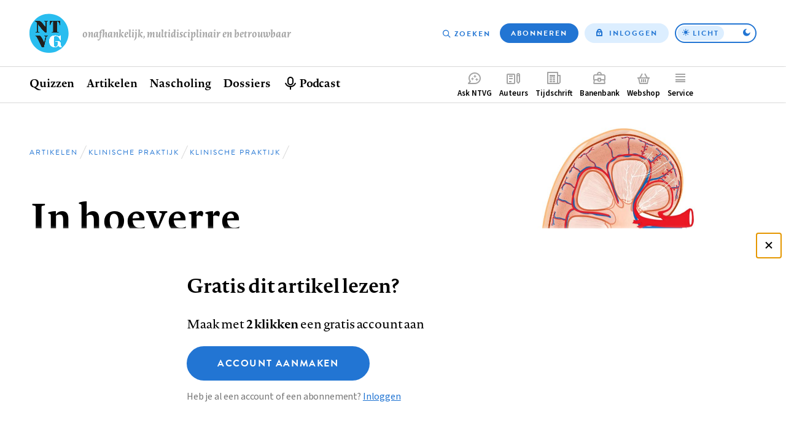

--- FILE ---
content_type: text/html; charset=UTF-8
request_url: https://www.ntvg.nl/artikelen/hoeverre-weerspiegelt-de-egfr-de-nierfunctie
body_size: 14672
content:
<!DOCTYPE html>
<html lang="nl" dir="ltr" prefix="og: https://ogp.me/ns#">
<head>
  <meta charset="utf-8" />
<meta name="description" content="De geschatte glomerulaire filtratiesnelheid (eGFR) wordt veel gebruikt als overkoepelende maat voor de nierfunctie. Door de veelheid aan functies van de nier is het echter niet mogelijk alle aspecten van nierfunctie in één waarde te vangen. Bij de interpretatie van de eGFR dient rekening gehouden te worden met de klinische context. Dat laten we zien aan de hand van vier voorbeelden uit de praktijk. Anders dan gebruikelijk in deze rubriek hebben we de casussen opgedeeld in twee delen. We geven in het eerste deel een klinische vraagstelling bij iedere patiënt." />
<link rel="canonical" href="https://www.ntvg.nl/artikelen/hoeverre-weerspiegelt-de-egfr-de-nierfunctie" />
<meta name="robots" content="noarchive" />
<link rel="shortlink" href="https://www.ntvg.nl/D8065" />
<meta property="og:site_name" content="NTVG" />
<meta property="og:title" content="In hoeverre weerspiegelt de eGFR de nierfunctie?" />
<meta property="og:image" content="https://www.ntvg.nl/uploads/styles/og/public/2024-06/D8065_F0_0.jpg?itok=3AJeoIai" />
<meta name="Generator" content="Drupal 11 (https://www.drupal.org); Commerce 3" />
<meta name="MobileOptimized" content="width" />
<meta name="HandheldFriendly" content="true" />
<meta name="viewport" content="width=device-width, initial-scale=1.0" />
<script type="application/ld+json">
{
    "@context": "https://schema.org",
    "@type": "Article",
    "name": "In hoeverre weerspiegelt de eGFR de nierfunctie?",
    "headline": "In hoeverre weerspiegelt de eGFR de nierfunctie?",
    "image": [
        "https://www.ntvg.nl/uploads/styles/og/public/2024-06/D8065_F0_0.jpg?itok=3AJeoIai",
        "https://www.ntvg.nl/uploads/styles/4x3_sm/public/2024-06/D8065_F0_0.jpg?itok=ReLaoGRd",
        "https://www.ntvg.nl/uploads/styles/16x9_sm/public/2024-06/D8065_F0_0.jpg?itok=_0uaO0lp"
    ],
    "author": [
        {
            "@type": "Person",
            "name": "Robin W.M. Vernooij"
        },
        {
            "@type": "Person",
            "name": "Lotte Kaasenbrood"
        },
        {
            "@type": "Person",
            "name": "Femke Kaasenbrood"
        },
        {
            "@type": "Person",
            "name": "Saskia Haitjema"
        },
        {
            "@type": "Person",
            "name": "Maarten B. Rookmaaker"
        }
    ],
    "publisher": {
        "@type": "Organization",
        "name": "NTVG",
        "slogan": "Onafhankelijk, multidisciplinair en betrouwbaar"
    },
    "isAccessibleForFree": false,
    "url": "https://www.ntvg.nl/artikelen/hoeverre-weerspiegelt-de-egfr-de-nierfunctie",
    "hasPart": {
        "@type": "WebPageElement",
        "isAccessibleForFree": false,
        "cssSelector": ".paywall-restricted"
    },
    "datePublished": "2024-06-12T04:00:00+00:00"
}
</script>
<script>
window.dataLayer = window.dataLayer || [];
window.dataLayer.push({
    "entity": {
        "type": "node",
        "bundle": "article",
        "id": "10006638",
        "label": "In hoeverre weerspiegelt de eGFR de nierfunctie?",
        "category": "Klinische praktijk",
        "sub_category": "Klinische praktijk",
        "public": false,
        "restricted": true
    },
    "user": {
        "primary_role": null
    }
});
</script>

  <title>In hoeverre weerspiegelt de eGFR de nierfunctie? | NTVG</title>
  <link rel="stylesheet" media="all" href="/uploads/css/css_0-RwXQax4jtmlWDFqg0-a5Zidh17xb6pYtGqSUjVczQ.css?delta=0&amp;language=nl&amp;theme=frontend&amp;include=eJxLy0lM108DEno5mXnZ8YlZiRU6aUX5eSWpeSn66Tn5SYk5AO7fDW8" />
<link rel="stylesheet" media="all" href="/uploads/css/css_GJD2FCUNMSZH6FwZdZkn5FnlOLHQvfhBrfJJ4qY70M0.css?delta=1&amp;language=nl&amp;theme=frontend&amp;include=eJxLy0lM108DEno5mXnZ8YlZiRU6aUX5eSWpeSn66Tn5SYk5AO7fDW8" />

  <script>
    (function(d) {
      var config = {
          kitId: 'yhw5hpq',
          scriptTimeout: 0,
          async: true,
          classes: false,
          events: false
        },
        tk=d.createElement("script"),
        s=d.getElementsByTagName("script")[0];
      tk.src='https://use.typekit.net/'+config.kitId+'.js';
      tk.async=true;
      tk.onload=function(){try{Typekit.load(config)}catch(e){}};
      s.parentNode.insertBefore(tk,s)
    })(document);
  </script>
  <noscript><link rel="stylesheet" href="https://use.typekit.net/yhw5hpq.css"></noscript>
  <script type="application/json" data-drupal-selector="drupal-settings-json">{"path":{"baseUrl":"\/","pathPrefix":"","currentPath":"node\/10006638","currentPathIsAdmin":false,"isFront":false,"currentLanguage":"nl"},"pluralDelimiter":"\u0003","suppressDeprecationErrors":true,"ajaxPageState":{"libraries":"[base64]","theme":"frontend","theme_token":null},"ajaxTrustedUrl":{"\/nieuwsbrief":true},"gtag":{"tagId":"","consentMode":false,"otherIds":[],"events":[],"additionalConfigInfo":[]},"gtm":{"tagId":null,"settings":{"data_layer":"dataLayer","include_environment":false},"tagIds":["GTM-M2PXQ5X"]},"views":{"ajax_path":"\/views\/ajax","ajaxViews":{"views_dom_id:541f7a67167a936581ed23717f8164a765e80f7ce6a093098464a31aefe3677c":{"view_name":"article_comments","view_display_id":"overview","view_args":"10006638","view_path":"\/node\/10006638","view_base_path":null,"view_dom_id":"541f7a67167a936581ed23717f8164a765e80f7ce6a093098464a31aefe3677c","pager_element":0},"views_dom_id:1a0d8c7b00ff7c25d214dd163f59bc5567d97eca54ad87400404490395e29aa9":{"view_name":"related","view_display_id":"suggestions","view_args":"10006638","view_path":"\/node\/10006638","view_base_path":null,"view_dom_id":"1a0d8c7b00ff7c25d214dd163f59bc5567d97eca54ad87400404490395e29aa9","pager_element":0}}},"zlogin":0,"user":{"uid":0,"permissionsHash":"2d9c9c36490c9f82c8908629806ad87f7465637e03474e249f53849fb803d8cf"}}</script>
<script src="/uploads/js/js_FufuWXZfoHZz2XSyr1pXIhyJ-jcEEdzg8TCv5t4dM6I.js?scope=header&amp;delta=0&amp;language=nl&amp;theme=frontend&amp;include=eJxdjtEKwyAMRX9I6ydJmkZxi0nRdFv_fq1lsO3lwD3JhYtaK4mFpW0r8IRX9PPuH4We1Bxu3bRGYGoWBn0Fgfx1alaQKaCuu0sMOZyYuMg9wg1eLjUVI1lCZp2BXVbNTNGOz3zgP0-j9COrO9f0WCQVKUaxY1PmMKz_WH_ZN-WFUgA"></script>
<script src="/modules/contrib/google_tag/js/gtag.js?t8uup4"></script>
<script src="/modules/contrib/google_tag/js/gtm.js?t8uup4"></script>

</head>
<body>
<input id="invert-color-scheme" type="checkbox" tabindex="-1">
<script integrity="sha384-98ba96b952a31d738750eaf47e9ff9c22d6cbdf88f50bad5ed6a72c3672b35b9eba788259bb03021db5bfb0071e8994f">document.getElementById('invert-color-scheme').checked = !!localStorage.getItem('ntvg-invert-color-scheme')</script>
<a href="#main-content" class="skip-link">Overslaan en naar de inhoud gaan</a>
<noscript><iframe src="https://www.googletagmanager.com/ns.html?id=GTM-M2PXQ5X"
                  height="0" width="0" style="display:none;visibility:hidden"></iframe></noscript>

  <div class="dialog-off-canvas-main-canvas" data-off-canvas-main-canvas>
    
  <div id="state-navbar" hidden></div>
  <div id="state-navbar-service" hidden></div>
  <div id="state-navbar-my" hidden></div>

  <div class="page page--article page--header-image">
          <header class="page__header page-header">
          <div class="page-header__topbar region-topbar">
        <div id="block-sitebranding" class="region-topbar__sitebranding block-sitebranding">
  
              
        <div class="block-sitebranding__logo">
      <a class="block-sitebranding__logo-link" href="/" rel="home">
        <img class="block-sitebranding__logo-image" src="/logo.svg" alt="Home" width="102" height="56" />
      </a>
    </div>
          <div class="block-sitebranding__site-slogan">
      Onafhankelijk, multidisciplinair en betrouwbaar
    </div>
    </div>
<nav aria-labelledby="block-topnavigation-title" id="block-topnavigation" class="region-topbar__topnavigation block-topnavigation">
            
  <h2 id="block-topnavigation-title" class="visually-hidden block-topnavigation__title">Top navigation</h2>
  

            

    
                      <ul class="block-topnavigation__menu">
                                                <li class="block-topnavigation__menu-item">
                          <a href="/zoeken" data-icon="search" class="block-topnavigation__menu-item-link" data-drupal-link-system-path="search">Zoeken</a>
                                  </li>
                                                <li class="block-topnavigation__menu-item">
                          <a href="/abonneren" data-icon="subscribe" class="block-topnavigation__menu-item-link" data-drupal-link-system-path="subscribe">Abonneren</a>
                                  </li>
                                                <li class="block-topnavigation__menu-item">
                          <a href="/inloggen?destination=/artikelen/hoeverre-weerspiegelt-de-egfr-de-nierfunctie" data-icon="login" class="block-topnavigation__menu-item-link" data-drupal-link-query="{&quot;destination&quot;:&quot;\/artikelen\/hoeverre-weerspiegelt-de-egfr-de-nierfunctie&quot;}" data-drupal-link-system-path="user/login">Inloggen</a>
                                  </li>
              </ul>
      
      <label class="block-topnavigation__color-scheme-toggle color-scheme-toggle"
       for="invert-color-scheme"
       tabindex="0"
       role="button"
       aria-label="Toggle color scheme from"
>
  <span data-light>Licht</span>
  <span data-dark>Donker</span>
</label>


  </nav>


  <nav class="region-topbar__states block-states">
    <a class="block-states__link block-states__link--close" href="#" hidden>
      <span class="block-states__link-label">Sluiten</span>
    </a>

    
    <a class="block-states__link block-states__link--navbar" href="#state-navbar">
      <span class="block-states__link-label">Menu</span>
    </a>

    <a class="block-states__link block-states__link--navbar-close" href="#" hidden>
      <span class="block-states__link-label" title="Menu sluiten">Menu</span>
    </a>
  </nav>
  </div>


          <div class="page-header__navbar region-navbar">
          <nav aria-labelledby="block-mainnavigation-title" id="block-mainnavigation" class="region-navbar__mainnavigation block-mainnavigation">
            
  <h2 id="block-mainnavigation-title" class="visually-hidden block-mainnavigation__title">Hoofdnavigatie</h2>
  

            

    
                      <ul class="block-mainnavigation__menu">
                                                <li class="block-mainnavigation__menu-item">
                          <a href="/" class="block-mainnavigation__menu-item-link" data-drupal-link-system-path="&lt;front&gt;">Home</a>
                                  </li>
                                                <li class="block-mainnavigation__menu-item block-mainnavigation__menu-item--collapsed">
                          <a href="/quizzen" class="block-mainnavigation__menu-item-link" data-drupal-link-system-path="node/10000007">Quizzen</a>
                                  </li>
                                                <li class="block-mainnavigation__menu-item block-mainnavigation__menu-item--collapsed">
                          <a href="/artikelen" class="block-mainnavigation__menu-item-link" data-drupal-link-system-path="artikelen">Artikelen</a>
                                  </li>
                                                <li class="block-mainnavigation__menu-item">
                          <a href="/nascholing" class="block-mainnavigation__menu-item-link" data-drupal-link-system-path="node/10006835">Nascholing</a>
                                  </li>
                                                <li class="block-mainnavigation__menu-item">
                          <a href="/dossiers" class="block-mainnavigation__menu-item-link" data-drupal-link-system-path="dossiers">Dossiers</a>
                                  </li>
                                                <li class="block-mainnavigation__menu-item">
                          <a href="/podcast" title="Beluister podcast" class="block-mainnavigation__menu-item-link" data-drupal-link-system-path="node/10001545">Podcast</a>
                                  </li>
              </ul>
      
    

  </nav>
<nav aria-labelledby="block-complementary-navigation-title" id="block-complementary-navigation" class="region-navbar__complementary-navigation block-complementary-navigation">
            
  <h2 id="block-complementary-navigation-title" class="visually-hidden block-complementary-navigation__title">Complementair menu</h2>
  

            

    
                      <ul class="block-complementary-navigation__menu">
                                                <li class="block-complementary-navigation__menu-item">
                          <a href="/ask-ntvg" data-icon="chat-bubble" class="block-complementary-navigation__menu-item-link" data-drupal-link-system-path="ask-ntvg">Ask NTVG</a>
                                </li>
                                                <li class="block-complementary-navigation__menu-item">
                          <a href="/service/authors/instructions" data-icon="paper-pencil" class="block-complementary-navigation__menu-item-link">Auteurs</a>
                                </li>
                                                <li class="block-complementary-navigation__menu-item">
                          <a href="/tijdschrift" data-icon="magazine" class="block-complementary-navigation__menu-item-link" data-drupal-link-system-path="magazine">Tijdschrift</a>
                                </li>
                                                <li class="block-complementary-navigation__menu-item">
                          <a href="https://vacatures.ntvg.nl/" data-icon="job-posting" class="block-complementary-navigation__menu-item-link">Banenbank</a>
                                </li>
                                                <li class="block-complementary-navigation__menu-item">
                          <a href="/webshop" data-icon="shopping-basket" class="block-complementary-navigation__menu-item-link" data-drupal-link-system-path="webshop">Webshop</a>
                                </li>
                                                <li class="block-complementary-navigation__menu-item block-complementary-navigation__menu-item--expanded">
                          <a href="#state-navbar-service" data-icon="service" class="block-complementary-navigation__menu-item-link">Service</a>
                                                <ul class="block-complementary-navigation__submenu" data-menu="service">
        <a class="block-complementary-navigation__submenu-close" href="#">
          <span>Sluiten</span>
        </a>

        <span class="block-complementary-navigation__submenu-title">
                      <a class="block-complementary-navigation__submenu-title-link" href="/service">
              Service
            </a>
                  </span>

                                                <li class="block-complementary-navigation__submenu-item">
                          <a href="/service/contact" class="block-complementary-navigation__submenu-item-link" data-drupal-link-system-path="node/10000009">Contact</a>
                                  </li>
                                                <li class="block-complementary-navigation__submenu-item">
                          <a href="/service/veelgestelde-vragen" class="block-complementary-navigation__submenu-item-link" data-drupal-link-system-path="node/10000012">Veelgestelde vragen</a>
                                  </li>
                                                <li class="block-complementary-navigation__submenu-item">
                          <a href="https://www.ntvg.nl/abonneren" title="Abonneren" class="block-complementary-navigation__submenu-item-link">Abonneren</a>
                                  </li>
                                                <li class="block-complementary-navigation__submenu-item block-complementary-navigation__submenu-item--collapsed">
                          <a href="/service/auteurs" class="block-complementary-navigation__submenu-item-link" data-drupal-link-system-path="node/10000017">Auteurs</a>
                                  </li>
                                                <li class="block-complementary-navigation__submenu-item">
                          <a href="/service/adverteren-het-ntvg" class="block-complementary-navigation__submenu-item-link" data-drupal-link-system-path="node/10000016">Adverteren</a>
                                  </li>
                                                <li class="block-complementary-navigation__submenu-item block-complementary-navigation__submenu-item--collapsed">
                          <a href="/service/over-ntvg" class="block-complementary-navigation__submenu-item-link" data-drupal-link-system-path="node/10000013">Over NTVG</a>
                                  </li>
                                                <li class="block-complementary-navigation__submenu-item">
                          <a href="/av" title="Algemene Voorwaarden NTvG" class="block-complementary-navigation__submenu-item-link">Algemene Voorwaarden</a>
                                  </li>
                                                <li class="block-complementary-navigation__submenu-item">
                          <a href="https://www.ntvg.nl/nieuwsbrief" title="Meld je aan voor één van onze nieuwsbrieven" class="block-complementary-navigation__submenu-item-link">Nieuwsbrieven</a>
                                  </li>
                                                <li class="block-complementary-navigation__submenu-item">
                          <a href="/service/over-ntvg/werken-bij-het-ntvg" title="Kom werken bij het NTvG" class="block-complementary-navigation__submenu-item-link" data-drupal-link-system-path="node/10000064">Vacatures</a>
                                  </li>
              </ul>
      
                    </li>
                                                <li class="block-complementary-navigation__menu-item">
                          <a href="/zoeken" data-icon="search" class="block-complementary-navigation__menu-item-link" data-drupal-link-system-path="search">Zoeken</a>
                                </li>
                                                <li class="block-complementary-navigation__menu-item">
                          <a href="/abonneren" data-icon="subscribe" class="block-complementary-navigation__menu-item-link" data-drupal-link-system-path="subscribe">Abonneren</a>
                                </li>
              </ul>
      
        <label class="block-complementary-navigation__color-scheme-toggle color-scheme-toggle"
       for="invert-color-scheme"
       tabindex="0"
       role="button"
       aria-label="Toggle color scheme from"
>
  <span data-light>Licht</span>
  <span data-dark>Donker</span>
</label>
  

  </nav>

      </div>


        <a id="main-content" tabindex="-1"></a>        
      </header>
    
          <main class="page__body page-body">
          <div class="page-body__content-header region-content-header">
            <div id="block-breadcrumb" class="region-content-header__breadcrumb block-breadcrumb">
  
              
            <nav class="breadcrumb" aria-labelledby="breadcrumb">
          <h2 id="breadcrumb" class="breadcrumb__label">Kruimelpad</h2>
        <ol class="breadcrumb__list" itemscope itemtype="http://schema.org/BreadcrumbList">
          <li class="breadcrumb__item" itemprop="itemListElement" itemscope itemtype="http://schema.org/ListItem">
                  <a class="breadcrumb__item-link" href="/" itemprop="item"><span itemprop="name">Home</span></a>
                <meta itemprop="position" content="1" />
      </li>
          <li class="breadcrumb__item" itemprop="itemListElement" itemscope itemtype="http://schema.org/ListItem">
                  <a class="breadcrumb__item-link" href="/artikelen" itemprop="item"><span itemprop="name">Artikelen</span></a>
                <meta itemprop="position" content="2" />
      </li>
          <li class="breadcrumb__item" itemprop="itemListElement" itemscope itemtype="http://schema.org/ListItem">
                  <a class="breadcrumb__item-link" href="/artikelen?category%5B286%5D=286" itemprop="item"><span itemprop="name">Klinische praktijk</span></a>
                <meta itemprop="position" content="3" />
      </li>
          <li class="breadcrumb__item" itemprop="itemListElement" itemscope itemtype="http://schema.org/ListItem">
                  <a class="breadcrumb__item-link" href="/artikelen?category%5B10000099%5D=10000099" itemprop="item"><span itemprop="name">Klinische praktijk</span></a>
                <meta itemprop="position" content="4" />
      </li>
        </ol>
  </nav>

      </div>
  <div id="block-pagetitle" class="region-content-header__pagetitle block-pagetitle">
  
              
        
  <h1>        <section class="node-article-full__title">
                                        
              In hoeverre weerspiegelt de eGFR de nierfunctie?
                    </section>
</h1>


      </div>
  <div id="block-image" class="region-content-header__image block-image">
  
              
        <div class="block-image__content">
                                                        <div class="media-image-4x3-sm">
              <div class="media-image-4x3-sm__source">
                                                            <picture>
                  <source srcset="/uploads/styles/4x3_sm/public/2024-06/D8065_F0_0.jpg?itok=ReLaoGRd 1x" media="all and (max-width: 35.999rem)" type="image/jpeg" width="1080" height="810"/>
                  <img loading="eager" class="responsive-image" data-focal-x="5" data-focal-y="5" width="1080" height="810" src="/uploads/styles/4x3_sm/public/2024-06/D8065_F0_0.jpg?itok=ReLaoGRd" alt="Tekening van een nier" title="Beeld: Kadambari Pathania/Shutterstock" />

  </picture>

                    </div>

  </div>
                    </div>

      </div>
  <div id="block-header-node" class="region-content-header__header-node block-header-node">
  
              
        
<div class="node-article-header node-article-header--promoted">
  
  
  

  <div class="node-article-header__content">
    <div class="node-article-header__meta">
              <div class="node-article-header__published">
                                                        <time datetime="2024-06-12T04:00:00Z">12 juni 2024</time>
                    </div>

      
              <div class="node-article-header__abstract-en">
        <a class="node-article-header__abstract-en-label" href="#popup-abstract-en" aria-haspopup="dialog" hreflang="en" title="Engelse samenvatting van het artikel">
    <span>
      Abstract
    </span>
  </a>
                              
  
<div class="node-article-header__abstract-en-item-popup popup-abstract-en">
  <div class="popup-abstract-en__popup" id="popup-abstract-en"  class="node-article-header__abstract-en" lang="en">
    <div class="popup-abstract-en__header">
                        <div class="popup-abstract-en__title">
            <span>
              Abstract
            </span>
          </div>
        
                  <div class="popup-abstract-en__close">
            <a class="popup-abstract-en__close-link" href="#">
              <span>
                                  Sluiten                              </span>
            </a>
          </div>
                    </div>

    <div class="popup-abstract-en__body text-article-html">
            <div class="popup-abstract-en__body-title">
        To what extent does the eGFR reflects renal function?
      </div>
      <p>Glomerular filtration rate (GFR) serves as a marker for various renal functions. Different formulas are available to calculate an estimated GFR (eGFR), which are commonly based on serum creatinine, age, and sex. However, the eGFR merely reflects GFR under specific conditions. Due to the multitude of functions of the kidney, it is not possible to capture all aspects in one value. To diagnose renal diseases comprehensively, not only eGFR but also urine analysis and clinical context should be considered. Interpretation of eGFR for renal function monitoring requires careful consideration of factors such as (blood pressure) medication, diabetes, obesity, and pregnancy. Combining various laboratory parameters with a patient’s clinical context provides an overview of the different functions of the kidney and its consequences for the patient.</p><p><em>Conflict of interest and financial support: none declared.</em></p>
        </div>
  </div>

  <a class="popup-abstract-en__backdrop" href="#"></a>
</div>

                    </div>


      <div class="node-article-header__bookmark">
        
      </div>

          </div>

            <div class="node-article-header__authors">
                                                                      <div class="node-article-header__authors-item">Robin W.M. Vernooij</div>
                                                        <div class="node-article-header__authors-item">Lotte Kaasenbrood</div>
                                                        <div class="node-article-header__authors-item">Femke Kaasenbrood</div>
                                                        <div class="node-article-header__authors-item">Saskia Haitjema</div>
                                                        <div class="node-article-header__authors-item">Maarten B. Rookmaaker</div>
                                </div>


    <div class="node-article-header__article-meta">
              <div class="node-article-header__citation">
                    <div class="node-article-header__citation-label">Citeer dit artikel als</div>
                                                                <div class="node-article-header__citation-item">Ned Tijdschr Geneeskd. 2024;168:D8065</div>
                                </div>

              <div class="node-article-header__read-time">
                    <div class="node-article-header__read-time-label">Leestijd</div>
                                                                <div content="11" class="node-article-header__read-time-item">11 minuten</div>
                                </div>

    </div>

  </div>
</div>

      </div>

      </div>


        

          <div class="page-body__content region-content">
            <div id="block-messages" class="region-content__messages block-messages">
  
              
        <div data-drupal-messages-fallback class="hidden"></div>
      </div>
  <div id="block-primary-content" class="region-content__primary-content block-primary-content">
  
              
        
<article class="node-article-full node-article-full--promoted node-article-full--restricted">
  
  
  

  <div class="node-article-full__content">
    
    
    
            <section class="node-article-full__intro">
                                              
                            <div class="node-article-full__intro-item text-minimal-html"><p>Beste collega’s,</p><p>In dit artikel bespreken we de interpretatie van de geschatte glomerulaire filtratiesnelheid (eGFR). Je mag deze veelgebruikte maat niet gelijkstellen aan ‘de nierfunctie’. Wat zegt de eGFR dan wél?</p></div>
            
                    </section>


            
    

    
    <div class="node-article-full__body-fragment text-article-html"><p>De geschatte glomerulaire filtratiesnelheid (eGFR) wordt veel gebruikt als overkoepelende maat voor de nierfunctie. Door de veelheid aan functies van de nier is het echter niet mogelijk alle aspecten van nierfunctie in één waarde te vangen. Bij de interpretatie van de eGFR dient rekening gehouden te worden met de klinische context. Dat laten we zien aan de hand van vier voorbeelden uit de praktijk. Anders dan gebruikelijk in deze rubriek hebben we de casussen opgedeeld in twee delen. We geven in het eerste deel een klinische vraagstelling bij iedere patiënt. Daarna bespreken we in de beschouwing de beperkingen in de…</p></div>


          
    
    
    
    
    
    
    

          <aside class="node-article-full__paywall">
      
<div class="paywall-register">
    <div class="paywall-register__cta" id="paywall-cta"><h2>Gratis dit artikel lezen?</h2>
<p>Maak met <strong>2 klikken</strong> een gratis account aan</p>
<a href="/campaign-register?destination=/artikelen/hoeverre-weerspiegelt-de-egfr-de-nierfunctie" class="button button--large">Account aanmaken</a><p class="description">Heb je al een account of een abonnement? <a href="/inloggen?destination=/artikelen/hoeverre-weerspiegelt-de-egfr-de-nierfunctie">Inloggen</a></p>
</div>
<div class="paywall-register__promo">
<article class="node-subscription-promo node-subscription-promo--promoted">
  
  <div class="node-subscription-promo__content">
    <h3 class="node-subscription-promo__title">Altijd toegang tot alle publicaties van het NTVG?</h3>
    <p class="node-subscription-promo__subtitle">Abonneer vandaag nog!</p>
            <div class="node-subscription-promo__usps">
                                                                      <div class="node-subscription-promo__usps-item">12 weken kennismaken met het NTVG </div>
                                                        <div class="node-subscription-promo__usps-item">Online toegang tot alle artikelen</div>
                                                        <div class="node-subscription-promo__usps-item">Eén geaccrediteerde toets maken bij een nascholingsartikel</div>
                                                        <div class="node-subscription-promo__usps-item">Het tijdschrift 3 keer in de bus</div>
                                                        <div class="node-subscription-promo__usps-item">Onbeperkt luisteren naar de NTVG-podcast</div>
                                                        <div class="node-subscription-promo__usps-item">Gepersonaliseerde alerts voor artikelen en dossiers</div>
                                                        <div class="node-subscription-promo__usps-item">Antwoorden op al je vragen via de AI-toepassing &#039;Ask NTVG&#039;</div>
                                </div>

    <p class="node-subscription-promo__cta-title"> Neem het kennismakings­abonnement</p>
    <p class="node-subscription-promo__cta-price">€ 34,97 voor 12 weken!</p>
    <a class="node-subscription-promo__cta" href="/abonneren/kennismakings-abonnement" rel="bookmark">Ik wil kennismaken</a>

            <div class="node-magazine-magazine-latest__cover">
                                                        <div class="media-image-11x15-sm">
              <div class="media-image-11x15-sm__source">
                                                            <picture>
                  <source srcset="/uploads/styles/11x15_xs/public/2025-10/NTVG%202025%20nummer%2011.jpg?itok=8Qzvit3u 1x" media="all and (max-width: 35.999rem)" type="image/jpeg" width="375" height="512"/>
                  <img loading="eager" class="responsive-image" data-focal-x="5" data-focal-y="5" width="600" height="820" src="/uploads/styles/11x15_sm/public/2025-10/NTVG%202025%20nummer%2011.jpg?itok=8Dg9YYDu" alt="NTVG nummer 11 2025" title="NTVG nummer 11 2025" />

  </picture>

                    </div>

  </div>
<div class="media-image-11x15-sm">
              <div class="media-image-11x15-sm__source">
                                                            <picture>
                  <source srcset="/uploads/styles/11x15_xs/public/2025-11/ntvg-2025-nummer-12.jpg?itok=TOcpKXI7 1x" media="all and (max-width: 35.999rem)" type="image/jpeg" width="375" height="512"/>
                  <img loading="eager" class="responsive-image" data-focal-x="5" data-focal-y="5" width="600" height="820" src="/uploads/styles/11x15_sm/public/2025-11/ntvg-2025-nummer-12.jpg?itok=ogEuTdQ4" alt="NTVG nummer 12 2025" title="NTVG nummer 12 2025" />

  </picture>

                    </div>

  </div>
<div class="media-image-11x15-sm">
              <div class="media-image-11x15-sm__source">
                                                            <picture>
                  <source srcset="/uploads/styles/11x15_xs/public/2025-12/ntvg-2026-nummer-1.jpg?itok=azNBWbu7 1x" media="all and (max-width: 35.999rem)" type="image/jpeg" width="375" height="512"/>
                  <img loading="eager" class="responsive-image" data-focal-x="5" data-focal-y="5" width="600" height="820" src="/uploads/styles/11x15_sm/public/2025-12/ntvg-2026-nummer-1.jpg?itok=FAfQvAeQ" alt="NTVG nummer 1 2026" title="NTVG nummer 1 2026" />

  </picture>

                    </div>

  </div>
                    </div>


    
  </div>

</article>
</div>

</div>

      </aside>
    
          <details class="node-article-full__article-information">
                <summary class="node-article-full__article-information-label" id="artikelinformatie">
          Artikelinformatie        </summary>

        <div class="node-article-full__article-information-item">
                  <div class="node-article-full__acceptance-date">
                    <div class="node-article-full__acceptance-date-label">Aanvaard op</div>
                                                                <div class="node-article-full__acceptance-date-item"><time datetime="2024-05-03T12:00:00Z">3 mei 2024</time>
</div>
                                </div>

                  <div class="node-article-full__published">
                    <div class="node-article-full__published-label">Online verschenen op</div>
                                                                <div class="node-article-full__published-item"><time datetime="2024-06-12T04:00:00Z">12 juni 2024</time>
</div>
                                </div>


                      <div class="node-article-full__published-print-date">
              <div class="node-article-full__published-print-date-label">
                In print verschenen in              </div>
              <div class="node-article-full__published-print-date-value">
                nummer 7 2024
              </div>
            </div>
          
                  <section class="node-article-full__citation">
            <h2 class="node-article-full__citation-label" id="citeer-dit-artikel-als">Citeer dit artikel als</h2>
                                  
                            <div class="node-article-full__citation-item">Ned Tijdschr Geneeskd. 2024;168:D8065</div>
            
                    </section>

                  <div class="node-article-full__expertises">
                    <div class="node-article-full__expertises-label">Vakgebied</div>
                            <div class="node-article-full__expertises-items">
                                                <div class="node-article-full__expertises-item"><a href="/interne-vakken" hreflang="nl">Interne vakken</a></div>
            
                  </div>
            </div>

        </div>
      </details>
    
          <details class="node-article-full__authors-information">
                <summary class="node-article-full__authors-information-label" id="auteursinformatie">Auteursinformatie</summary>

        <div class="node-article-full__authors-information-item">
                  <div class="node-article-full__authors-affiliation">
                                                        <p>UMC Utrecht, afd. Nefrologie: dr. R.W.M. Vernooij, epidemioloog (tevens Julius Centrum voor Gezondheidswetenschappen en Eerstelijns Geneeskunde en Centraal Diagnostisch Laboratorium); dr. L. Kaasenbrood, arts in opleiding tot internist-nefroloog; dr. M.B. Rookmaaker, internist-nefroloog; Centraal Diagnostisch Laboratorium: drs. S. Haitjema, basisarts (niet praktiserend) en onderzoeker. Huisartsenpraktijk Mariahoek, Utrecht: dr. F. Kaasenbrood, huisarts.</p>                    </div>


                      <p class="node-article-full__authors-contact">
              <span class="node-article-full__authors-contact-label">Contact</span>
                              M.B. Rookmaaker
                                            (<a class="node-article-full__authors-contact-email" href="mailto:m.rookmaaker@umcutrecht.nl">m.rookmaaker@umcutrecht.nl</a>)
                          </p>
          
                  <div class="node-article-full__interests">
                    <div class="node-article-full__interests-label">Belangenverstrengeling</div>
                                                                <div class="node-article-full__interests-item"><p>Belangenconflict en financiële ondersteuning: geen gemeld.</p></div>
                                </div>

          
                  <section class="node-article-full__icmje">
                                        
                            <div class="node-article-full__icmje-item"><table>
  
  
      <thead>
      <tr>
                  <th>Auteur</th>
                  <th>Belangenverstrengeling</th>
              </tr>
    </thead>
  
      <tbody>
              <tr>
                      <td>Robin W.M. Vernooij</td>
                      <td><a href="/icmje/D8065/robin-w-m-vernooij.pdf" download="icmje D8065 Robin W M Vernooij.pdf" type="application/pdf" title="Download het ICMJE-formulier van Robin W.M. Vernooij voor dit artikel.">ICMJE-formulier</a></td>
                  </tr>
              <tr>
                      <td>Lotte Kaasenbrood</td>
                      <td><a href="/icmje/D8065/lotte-kaasenbrood.pdf" download="icmje D8065 Lotte Kaasenbrood.pdf" type="application/pdf" title="Download het ICMJE-formulier van Lotte Kaasenbrood voor dit artikel.">ICMJE-formulier</a></td>
                  </tr>
              <tr>
                      <td>Femke Kaasenbrood</td>
                      <td><a href="/icmje/D8065/femke-kaasenbrood.pdf" download="icmje D8065 Femke Kaasenbrood.pdf" type="application/pdf" title="Download het ICMJE-formulier van Femke Kaasenbrood voor dit artikel.">ICMJE-formulier</a></td>
                  </tr>
              <tr>
                      <td>Saskia Haitjema</td>
                      <td><a href="/icmje/D8065/saskia-haitjema.pdf" download="icmje D8065 Saskia Haitjema.pdf" type="application/pdf" title="Download het ICMJE-formulier van Saskia Haitjema voor dit artikel.">ICMJE-formulier</a></td>
                  </tr>
              <tr>
                      <td>Maarten B. Rookmaaker</td>
                      <td><a href="/icmje/D8065/maarten-b-rookmaaker.pdf" download="icmje D8065 Maarten B Rookmaaker.pdf" type="application/pdf" title="Download het ICMJE-formulier van Maarten B. Rookmaaker voor dit artikel.">ICMJE-formulier</a></td>
                  </tr>
          </tbody>
    </table>
</div>
            
                    </section>

        </div>
      </details>
    
    

    <section class="node-article-full__sidebar-secondary">
      
                              <div class="node-article-full__related-article">
          <div class="node-article-full__related-article-label">Gerelateerd</div>
          <div class="node-article-full__related-article-item">
            <a href="/artikelen/het-schatten-van-de-glomerulaire-filtratiesnelheid">Het schatten van de glomerulaire filtratiesnelheid</a>
          </div>
        </div>
            
      
      
      
      
      <div class="node-article-full__ask-ntvg">
        <img src="/assets/themes/frontend/images/ask-ntvg.svg" alt="NTVG logo" class="node-article-full__ask-ntvg-logo">
        <div class="node-article-full__ask-ntvg-introduction">Heb je nog vragen na het lezen van dit artikel?</div>
        <div class="node-article-full__ask-ntvg-text">Check onze AI-tool en verbaas je over de antwoorden.</div>
        <a href="/ask-ntvg" class="node-article-full__ask-ntvg-link">
          ASK NTVG        </a>
      </div>

    </section>

    <section class="node-article-full__related">
      <h2 class="node-article-full__related-label" id="ook-interessant">Ook interessant</h2>

      <div class="views-element-container"><div class="view-related-suggestions js-view-dom-id-1a0d8c7b00ff7c25d214dd163f59bc5567d97eca54ad87400404490395e29aa9">
  
          

        
        
        
            <div class="view-related-suggestions__content">
        <div data-drupal-views-infinite-scroll-content-wrapper class="views-infinite-scroll-content-wrapper clearfix">
                  <div class="view-related-suggestions__row">
        
<article class="node-article-card">
  
  <a class="node-article-card__link" href="/artikelen/het-schatten-van-de-glomerulaire-filtratiesnelheid" rel="bookmark">
            <div class="node-article-card__image">
                                                        <div class="media-image-16x10-sm">
              <div class="media-image-16x10-sm__source">
                                                            <picture>
                  <source srcset="/uploads/styles/16x10_xs/public/2024-06/D8198_F0.jpg?itok=wJLMhE6p 1x" media="all and (max-width: 35.999rem)" type="image/jpeg" width="640" height="400"/>
                  <img loading="eager" class="responsive-image" data-focal-x="5" data-focal-y="5" width="640" height="400" src="/uploads/styles/16x10_xs/public/2024-06/D8198_F0.jpg?itok=wJLMhE6p" alt="Maatbekers" title="Beeld: VanSanten &amp; Bolleurs" />

  </picture>

                    </div>

  </div>
                    </div>


    <div class="node-article-card__content">
      <div class="node-article-card__kicker">
                          <div class="node-article-card__category">
                                                        10 vragen over                    </div>

              </div>

      
      <h3 class="node-article-card__title">
        
<span>Het schatten van de glomerulaire filtratiesnelheid</span>

      </h3>
      

      <footer class="node-article-card__meta">
                          <div class="node-article-card__published">
                                                        <time datetime="2024-06-17T04:00:00Z">17 juni 2024</time>
                    </div>

              </footer>
    </div>
  </a>

</article>

      </div>
                <div class="view-related-suggestions__row">
        
<article class="node-article-card">
  
  <a class="node-article-card__link" href="/artikelen/farmacotherapie-bij-nierfunctieverlies" rel="bookmark">
            <div class="node-article-card__image">
                                                        <div class="media-image-16x10-sm">
              <div class="media-image-16x10-sm__source">
                                                            <picture>
                  <source srcset="/uploads/styles/16x10_xs/public/2021-09/Klinische%20praktijk%204_bijgesneden.jpg?itok=pEceX4lS 1x" media="all and (max-width: 35.999rem)" type="image/jpeg" width="640" height="400"/>
                  <img loading="eager" class="responsive-image" data-focal-x="5" data-focal-y="5" width="640" height="400" src="/uploads/styles/16x10_xs/public/2021-09/Klinische%20praktijk%204_bijgesneden.jpg?itok=pEceX4lS" alt="Klinische praktijk" />

  </picture>

                    </div>

  </div>
                    </div>


    <div class="node-article-card__content">
      <div class="node-article-card__kicker">
                          <div class="node-article-card__category">
                                                        Stand van zaken                    </div>

              </div>

      
      <h3 class="node-article-card__title">
        Medicatie en slechte nierfunctie
      </h3>
      

      <footer class="node-article-card__meta">
                          <div class="node-article-card__published">
                                                        <time datetime="2021-01-07T05:00:00Z">7 januari 2021</time>
                    </div>

              </footer>
    </div>
  </a>

</article>

      </div>
                <div class="view-related-suggestions__row">
        
<article class="node-article-card">
  
  <a class="node-article-card__link" href="/artikelen/herziening-richtlijnen-chronische-nierschade" rel="bookmark">
            <div class="node-article-card__image">
                                                        <div class="media-image-16x10-sm">
              <div class="media-image-16x10-sm__source">
                                                            <picture>
                  <source srcset="/uploads/styles/16x10_xs/public/2021-09/Klinische%20praktijk%203_bijgesneden.jpg?itok=N6z4y8pp 1x" media="all and (max-width: 35.999rem)" type="image/jpeg" width="640" height="400"/>
                  <img loading="eager" class="responsive-image" data-focal-x="5" data-focal-y="5" width="640" height="400" src="/uploads/styles/16x10_xs/public/2021-09/Klinische%20praktijk%203_bijgesneden.jpg?itok=N6z4y8pp" alt="Klinische praktijk" />

  </picture>

                    </div>

  </div>
                    </div>


    <div class="node-article-card__content">
      <div class="node-article-card__kicker">
                          <div class="node-article-card__category">
                                                        Richtlijnen                    </div>

              </div>

      
      <h3 class="node-article-card__title">
        Chronische nierschade
      </h3>
      

      <footer class="node-article-card__meta">
                          <div class="node-article-card__published">
                                                        <time datetime="2018-06-22T04:00:00Z">22 juni 2018</time>
                    </div>

              </footer>
    </div>
  </a>

</article>

      </div>
        </div>

      </div>
      
            <div class="view-related-suggestions__pager">
        <ul class="js-pager__items pager-infinite" data-drupal-views-infinite-scroll-pager>
  <li class="pager-infinite__item">
    <a class="pager-infinite__link" href="?page=1" title="Meer items laden" rel="next">Meer gerelateerd …</a>
  </li>
</ul>

      </div>
      
        
        
        
        </div>
</div>

    </section>

            
  <section class="node-article-full__comments">
    <h2 class="node-article-full__comments-label" id="reacties">Reacties</h2>

          <div class="node-article-full__comments-login">
        <a href="/inloggen?destination=/artikelen/hoeverre-weerspiegelt-de-egfr-de-nierfunctie#reacties">Login om een reactie te plaatsen</a>
      </div>
    
          <div class="views-element-container"><div class="view-article-comments-overview js-view-dom-id-541f7a67167a936581ed23717f8164a765e80f7ce6a093098464a31aefe3677c">
  
          

        
        
        
            <div class="view-article-comments-overview__content">
        
                  <div class="view-article-comments-overview__row">
        

<article data-comment-user-id="10043920" id="comment-10009021" class="comment-comment-full">
      <div class="comment-comment-full__content">
      <footer class="comment-comment-full__footer">
                          <div class="comment-comment-full__firstname">
                                                        Sander                    </div>

                  <div class="comment-comment-full__lastname">
                                                        Streng                    </div>

                  <div class="comment-comment-full__published">
                                                        <time datetime="2024-09-23T20:44:04Z">23 september 2024 - 22:44</time>
                    </div>


          
          <ul class="links inline"><li><a href="/inloggen?destination=/artikelen/hoeverre-weerspiegelt-de-egfr-de-nierfunctie%23comment-form">Login</a> of <a href="/user/register?destination=/artikelen/hoeverre-weerspiegelt-de-egfr-de-nierfunctie%23comment-form">registreer</a> om te reageren</li></ul>
              </footer>

      
              <h3 class="comment-comment-full__title"><a href="/comment/10009021#comment-10009021" class="permalink" rel="bookmark" hreflang="nl">Vals verhoogd kreatinine leidt tot een onderschatting van de GFR</a></h3>
            
              <div class="comment-comment-full__body">
                                              
  <div class="comment-comment-full__body-item text-comment-html"><p>In de tabel bij het artikel "In hoeverre weerspiegelt de eGFR de nierfunctie?" [Ned Tijdschr Geneeskd. 2024;168:D8065] staat vermeld dat een stijgende serumkreatininewaarde leidt tot een overschatting van de GFR. Dit is onjuist. Een stijgende serumkreatininewaarde leidt tot een daling van de eGFR. Wanneer deze stijging &nbsp;van het kreatinine niet correct is &nbsp;(bijvoorbeeld door een foutieve meting of, zoals in de tabel vermeld staat, een "niet-stabiele concentratie van kreatinine in het serum"), dan is de eGFR op dat moment dus vals verlaagd. Dit betekent dus een <strong>onder</strong>schatting van de GFR en niet een overschatting.&nbsp;</p></div>
                    </div>
        <div class="comment-comment-full__authors">
                                                                      <div class="comment-comment-full__authors-item">Sander Streng, klinisch chemicus, Bernhoven</div>
                                </div>


    </div>
  </article>

      </div>
                <div class="view-article-comments-overview__row">
        
<div class="indented">

<article data-comment-user-id="35322" id="comment-10009023" class="comment-comment-full">
      <div class="comment-comment-full__content">
      <footer class="comment-comment-full__footer">
                          <div class="comment-comment-full__firstname">
                                                        Maarten                    </div>

                  <div class="comment-comment-full__lastname">
                                                        Rookmaaker                    </div>

                  <div class="comment-comment-full__published">
                                                        <time datetime="2024-09-24T20:46:56Z">24 september 2024 - 22:46</time>
                    </div>


                      <p class="visually-hidden">Als antwoord op <a href="/comment/10009021#comment-10009021" class="permalink" rel="bookmark" hreflang="nl">Vals verhoogd kreatinine leidt tot een onderschatting van de GFR</a> door <span>a.s.streng@gmail.com</span></p>
          
          <ul class="links inline"><li><a href="/inloggen?destination=/artikelen/hoeverre-weerspiegelt-de-egfr-de-nierfunctie%23comment-form">Login</a> of <a href="/user/register?destination=/artikelen/hoeverre-weerspiegelt-de-egfr-de-nierfunctie%23comment-form">registreer</a> om te reageren</li></ul>
              </footer>

      
              <h3 class="comment-comment-full__title"><a href="/comment/10009023#comment-10009023" class="permalink" rel="bookmark" hreflang="nl">Een snel stijgende kreatinineconcentratie leidt tot een overschatting van de GFR</a></h3>
            
              <div class="comment-comment-full__body">
                                              
  <div class="comment-comment-full__body-item text-comment-html"><p>Dank voor het kritisch lezen van het artikel. Er moet onderscheid gemaakt worden tussen een foutieve laboratorium meting en een daadwerkelijk snel stijgende kreatinineconcentratie. Als door een foutieve laboratorium meting de gegeven kreatinineconcentratie hoger is dan de werkelijke kreatinineconcentratie dan is de berekende eGFR natuurlijk een onderschatting van de werkelijke nierfunctie. Echter, bij een daadwerkelijk snel (uren tot dagen) stijgende kreatinineconcentratie, loopt de dalende eGFR achter op de werkelijke nierfunctie. In dat geval is dus sprake van een overschatting van de werkelijke nierfunctie.</p></div>
                    </div>
        <div class="comment-comment-full__authors">
                                                                      <div class="comment-comment-full__authors-item">Maarten B Rookmaaker, internist-nefroloog</div>
                                </div>


    </div>
  </article>
</div>
      </div>
        
      </div>
      
            <div class="view-article-comments-overview__pager">
        
      </div>
      
        
        
        
        </div>
</div>

      </section>

  
  </div>
</article>

      </div>

      </div>

      </main>
    
          <footer class="page__footer page-footer">
        <div class="page-footer__footer region-footer">
            <div id="block-mailing-subscribe" class="region-footer__mailing-subscribe block-mailing-subscribe">
  
                <h2 class="block-mailing-subscribe__title">Alle ontwikkelingen op de voet volgen?</h2>
            
        <p>Schrijf je nu in voor onze nieuwsbrief en ontvang iedere donderdag de meest opvallende artikelen in je mailbox.</p>
<form class="form-mailing-subscribe" data-drupal-selector="mailing-subscribe" action="/nieuwsbrief" method="post" id="mailing-subscribe" accept-charset="UTF-8">
  <div class="form-mailing-subscribe__email js-form-item js-form-type-email js-form-item-email form-item form-type-email form-item--no-label">
      <label for="edit-email" class="form-item__label visually-hidden js-form-required form-item__label--required">E-mailadres</label>
          <input data-drupal-selector="edit-email" type="email" id="edit-email" name="email" value="" size="50" maxlength="254" placeholder="Schrijf je nu in voor onze nieuwsbrief..." class="form-email required" required="required" />

        </div>
  <input data-drupal-selector="edit-lists-articles-latest" type="hidden" name="lists[articles_latest]" value="1" />
    <button data-drupal-selector="edit-submit" type="submit" id="edit-submit" value="Aanmelden" class="button js-form-submit form-submit">Aanmelden</button>
  <input data-drupal-selector="edit-mailing-subscribe" type="hidden" name="form_id" value="mailing_lists" />

</form>

      </div>
  <div id="block-footer-sitebranding" class="region-footer__sitebranding block-footer-sitebranding">
  
              
        <div class="block-footer-sitebranding__logo">
      <a class="block-footer-sitebranding__logo-link" href="/" rel="home">
        <img class="block-footer-sitebranding__logo-image" src="/logo.svg" alt="Home" width="102" height="56" />
      </a>
    </div>
        </div>
  <div id="block-social-profiles" class="region-footer__social-profiles block-social-profiles">
  
                <h2 class="block-social-profiles__title">Volg ons op</h2>
            
            <div class="social-profiles-links ">
      
          <ul class="social-profiles-links__list">                              <li class="social-profiles-links__list-item"><a href="https://www.facebook.com/NTVGeneeskunde/" target="_blank" rel="noopener" data-social-profile="facebook"><span>Volg ons op Facebook</span></a></li>
                                            <li class="social-profiles-links__list-item"><a href="https://www.linkedin.com/company/nederlands-tijdschrift-voor-geneeskunde/" target="_blank" rel="noopener" data-social-profile="linkedin"><span>Volg ons op LinkedIn</span></a></li>
                                            <li class="social-profiles-links__list-item"><a href="https://bsky.app/profile/ntvg.bsky.social" target="_blank" rel="noopener" data-social-profile="bluesky"><span>Volg ons op Bluesky</span></a></li>
                                            <li class="social-profiles-links__list-item"><a href="https://www.instagram.com/ntvg_actueel/" target="_blank" rel="noopener" data-social-profile="instagram"><span>Volg ons op Instagram</span></a></li>
                                            <li class="social-profiles-links__list-item"><a href="https://www.youtube.com/c/ntvgvid/" target="_blank" rel="noopener" data-social-profile="youtube"><span>Volg ons op YouTube</span></a></li>
                                            <li class="social-profiles-links__list-item"><a href="https://nl.pinterest.com/ntvginfo/" target="_blank" rel="noopener" data-social-profile="pinterest"><span>Volg ons op Pinterest</span></a></li>
              
          </ul>          </div>
      </div>
<nav aria-labelledby="block-footernavigation-title" id="block-footernavigation" class="region-footer__footernavigation block-footernavigation">
            
  <h2 id="block-footernavigation-title" class="visually-hidden block-footernavigation__title">Footer navigation</h2>
  

            

    
                      <ul class="block-footernavigation__menu">
                                                <li class="block-footernavigation__menu-item">
                          <a href="/contact" title="Contactpagina" class="block-footernavigation__menu-item-link" data-drupal-link-system-path="node/10000285">Contact</a>
                                  </li>
                                                <li class="block-footernavigation__menu-item">
                          <a href="/colofon" class="block-footernavigation__menu-item-link" data-drupal-link-system-path="node/10000020">Colofon</a>
                                  </li>
                                                <li class="block-footernavigation__menu-item">
                          <a href="/disclaimer" class="block-footernavigation__menu-item-link" data-drupal-link-system-path="node/10000023">Disclaimer</a>
                                  </li>
                                                <li class="block-footernavigation__menu-item">
                          <a href="/privacy-verklaring" class="block-footernavigation__menu-item-link" data-drupal-link-system-path="node/10000021">Privacy</a>
                                  </li>
                                                <li class="block-footernavigation__menu-item">
                          <a href="/about-us" class="block-footernavigation__menu-item-link" data-drupal-link-system-path="node/10000110">About us</a>
                                  </li>
              </ul>
      
    

  </nav>

      </div>

      </footer>
      </div>

  </div>

<aside class="page-notifications" id="notifications">

<section data-alert="fa8f18f8-2da9-44c2-8ae5-e06d88ab4c61" role="alertdialog" hidden="" class="alert-notification-toast">
              <div class="alert-notification-toast__image">
                                                          <img loading="lazy" class="responsive-image" data-focal-x="5" data-focal-y="5" src="/uploads/styles/1x1_256/public/2025-05/NTVG%20-%20Toast%20-%20Ask%20NTVG.png?itok=i7npm4nH" width="256" height="256" alt="NTVG ASK NTVG" />


                    </div>

  
  <div class="alert-notification-toast__content">
          <h2 class="alert-notification-toast__title">
        Medische vragen verdienen betrouwbare antwoorden
      </h2>

              <div class="alert-notification-toast__link">
                                                        <a href="https://www.ntvg.nl/ask">Stel ze nu aan Ask NTVG</a>                    </div>

      </div>

  <button class="alert-notification-toast__close" data-alert-close>
    <span class="alert-notification-toast__close-label">
      Sluiten    </span>
  </button>
</section>
</aside>

<script src="/core/assets/vendor/jquery/jquery.min.js?v=4.0.0-rc.1"></script>
<script src="/uploads/js/js_19cx2YfLSqzGHCxxF3D2yaggZy_vfE6CC3p5nl8NAhc.js?scope=footer&amp;delta=1&amp;language=nl&amp;theme=frontend&amp;include=eJxdjtEKwyAMRX9I6ydJmkZxi0nRdFv_fq1lsO3lwD3JhYtaK4mFpW0r8IRX9PPuH4We1Bxu3bRGYGoWBn0Fgfx1alaQKaCuu0sMOZyYuMg9wg1eLjUVI1lCZp2BXVbNTNGOz3zgP0-j9COrO9f0WCQVKUaxY1PmMKz_WH_ZN-WFUgA"></script>

</body>
</html>
